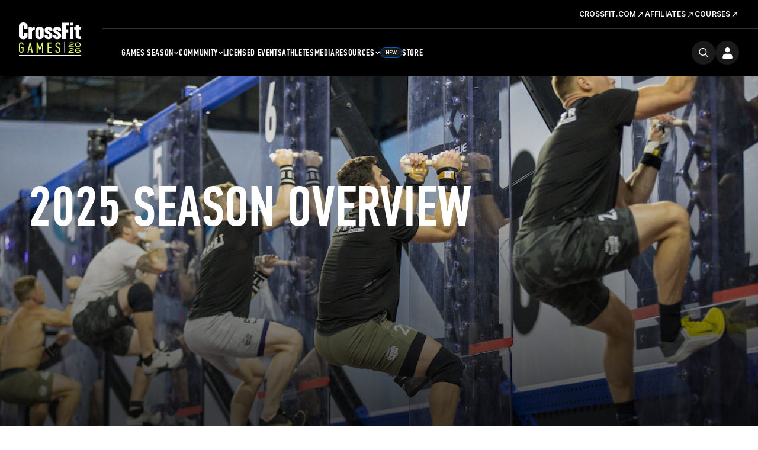

--- FILE ---
content_type: text/javascript
request_url: https://games.crossfit.com/assets/build/games-sponsor-carousel.js
body_size: 355
content:
define([ "jquery", "slick" ], function($) {
    var $sponsorsContainer = $(".js-carousel-sponsors-container");
    $sponsorsContainer.show();
    var $sponsorsCarousel = $sponsorsContainer.find(".js-carousel");
    var sponsorDesktopSlides = $sponsorsContainer.find(".sponsor-slide").length;
    if (sponsorDesktopSlides >= 5) sponsorDesktopSlides = 5;
    $sponsorsCarousel.slick({
        slidesToShow: sponsorDesktopSlides,
        slidesToScroll: sponsorDesktopSlides,
        arrows: false,
        autoplay: true,
        autoplaySpeed: 3e3,
        responsive: [ {
            breakpoint: 993,
            settings: {
                slidesToShow: 2,
                slidesToScroll: 2
            }
        }, {
            breakpoint: 500,
            settings: {
                slidesToShow: 1,
                slidesToScroll: 1
            }
        } ]
    });
    $sponsorsCarousel.on("afterChange", function() {
        setTimeout(function() {
            $sponsorsCarousel.find(".slick-active, .slick-current").attr("tabindex", 0);
            $sponsorsCarousel.find(".slick-active  a").attr("tabindex", -1);
        }, 100);
    });
    var $suppliersContainer = $(".js-carousel-suppliers-container");
    $suppliersContainer.show();
    var $suppliersCarousel = $suppliersContainer.find(".js-carousel");
    var supplierDesktopSlides = $suppliersContainer.find(".supplier-slide").length;
    if (supplierDesktopSlides >= 5) supplierDesktopSlides = 5;
    $suppliersCarousel.slick({
        slidesToShow: supplierDesktopSlides,
        slidesToScroll: supplierDesktopSlides,
        arrows: false,
        autoplay: true,
        autoplaySpeed: 3e3,
        responsive: [ {
            breakpoint: 993,
            settings: {
                slidesToShow: 2,
                slidesToScroll: 2
            }
        }, {
            breakpoint: 500,
            settings: {
                slidesToShow: 1,
                slidesToScroll: 1
            }
        } ]
    });
    $suppliersCarousel.on("afterChange", function() {
        setTimeout(function() {
            $suppliersCarousel.find(".slick-active, .slick-current").attr("tabindex", 0);
            $suppliersCarousel.find(".slick-active  a").attr("tabindex", -1);
        }, 100);
    });
});